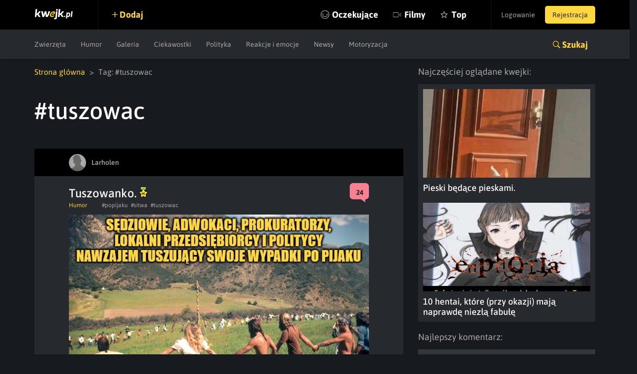

--- FILE ---
content_type: text/html; charset=utf-8
request_url: https://www.google.com/recaptcha/api2/anchor?ar=1&k=6LeiqDAUAAAAAPKE18w_fXUMdgFLqVmCbZqdWyyF&co=aHR0cHM6Ly9rd2Vqay5wbDo0NDM.&hl=en&v=cLm1zuaUXPLFw7nzKiQTH1dX&size=normal&anchor-ms=20000&execute-ms=15000&cb=3rfhe72njzwb
body_size: 45443
content:
<!DOCTYPE HTML><html dir="ltr" lang="en"><head><meta http-equiv="Content-Type" content="text/html; charset=UTF-8">
<meta http-equiv="X-UA-Compatible" content="IE=edge">
<title>reCAPTCHA</title>
<style type="text/css">
/* cyrillic-ext */
@font-face {
  font-family: 'Roboto';
  font-style: normal;
  font-weight: 400;
  src: url(//fonts.gstatic.com/s/roboto/v18/KFOmCnqEu92Fr1Mu72xKKTU1Kvnz.woff2) format('woff2');
  unicode-range: U+0460-052F, U+1C80-1C8A, U+20B4, U+2DE0-2DFF, U+A640-A69F, U+FE2E-FE2F;
}
/* cyrillic */
@font-face {
  font-family: 'Roboto';
  font-style: normal;
  font-weight: 400;
  src: url(//fonts.gstatic.com/s/roboto/v18/KFOmCnqEu92Fr1Mu5mxKKTU1Kvnz.woff2) format('woff2');
  unicode-range: U+0301, U+0400-045F, U+0490-0491, U+04B0-04B1, U+2116;
}
/* greek-ext */
@font-face {
  font-family: 'Roboto';
  font-style: normal;
  font-weight: 400;
  src: url(//fonts.gstatic.com/s/roboto/v18/KFOmCnqEu92Fr1Mu7mxKKTU1Kvnz.woff2) format('woff2');
  unicode-range: U+1F00-1FFF;
}
/* greek */
@font-face {
  font-family: 'Roboto';
  font-style: normal;
  font-weight: 400;
  src: url(//fonts.gstatic.com/s/roboto/v18/KFOmCnqEu92Fr1Mu4WxKKTU1Kvnz.woff2) format('woff2');
  unicode-range: U+0370-0377, U+037A-037F, U+0384-038A, U+038C, U+038E-03A1, U+03A3-03FF;
}
/* vietnamese */
@font-face {
  font-family: 'Roboto';
  font-style: normal;
  font-weight: 400;
  src: url(//fonts.gstatic.com/s/roboto/v18/KFOmCnqEu92Fr1Mu7WxKKTU1Kvnz.woff2) format('woff2');
  unicode-range: U+0102-0103, U+0110-0111, U+0128-0129, U+0168-0169, U+01A0-01A1, U+01AF-01B0, U+0300-0301, U+0303-0304, U+0308-0309, U+0323, U+0329, U+1EA0-1EF9, U+20AB;
}
/* latin-ext */
@font-face {
  font-family: 'Roboto';
  font-style: normal;
  font-weight: 400;
  src: url(//fonts.gstatic.com/s/roboto/v18/KFOmCnqEu92Fr1Mu7GxKKTU1Kvnz.woff2) format('woff2');
  unicode-range: U+0100-02BA, U+02BD-02C5, U+02C7-02CC, U+02CE-02D7, U+02DD-02FF, U+0304, U+0308, U+0329, U+1D00-1DBF, U+1E00-1E9F, U+1EF2-1EFF, U+2020, U+20A0-20AB, U+20AD-20C0, U+2113, U+2C60-2C7F, U+A720-A7FF;
}
/* latin */
@font-face {
  font-family: 'Roboto';
  font-style: normal;
  font-weight: 400;
  src: url(//fonts.gstatic.com/s/roboto/v18/KFOmCnqEu92Fr1Mu4mxKKTU1Kg.woff2) format('woff2');
  unicode-range: U+0000-00FF, U+0131, U+0152-0153, U+02BB-02BC, U+02C6, U+02DA, U+02DC, U+0304, U+0308, U+0329, U+2000-206F, U+20AC, U+2122, U+2191, U+2193, U+2212, U+2215, U+FEFF, U+FFFD;
}
/* cyrillic-ext */
@font-face {
  font-family: 'Roboto';
  font-style: normal;
  font-weight: 500;
  src: url(//fonts.gstatic.com/s/roboto/v18/KFOlCnqEu92Fr1MmEU9fCRc4AMP6lbBP.woff2) format('woff2');
  unicode-range: U+0460-052F, U+1C80-1C8A, U+20B4, U+2DE0-2DFF, U+A640-A69F, U+FE2E-FE2F;
}
/* cyrillic */
@font-face {
  font-family: 'Roboto';
  font-style: normal;
  font-weight: 500;
  src: url(//fonts.gstatic.com/s/roboto/v18/KFOlCnqEu92Fr1MmEU9fABc4AMP6lbBP.woff2) format('woff2');
  unicode-range: U+0301, U+0400-045F, U+0490-0491, U+04B0-04B1, U+2116;
}
/* greek-ext */
@font-face {
  font-family: 'Roboto';
  font-style: normal;
  font-weight: 500;
  src: url(//fonts.gstatic.com/s/roboto/v18/KFOlCnqEu92Fr1MmEU9fCBc4AMP6lbBP.woff2) format('woff2');
  unicode-range: U+1F00-1FFF;
}
/* greek */
@font-face {
  font-family: 'Roboto';
  font-style: normal;
  font-weight: 500;
  src: url(//fonts.gstatic.com/s/roboto/v18/KFOlCnqEu92Fr1MmEU9fBxc4AMP6lbBP.woff2) format('woff2');
  unicode-range: U+0370-0377, U+037A-037F, U+0384-038A, U+038C, U+038E-03A1, U+03A3-03FF;
}
/* vietnamese */
@font-face {
  font-family: 'Roboto';
  font-style: normal;
  font-weight: 500;
  src: url(//fonts.gstatic.com/s/roboto/v18/KFOlCnqEu92Fr1MmEU9fCxc4AMP6lbBP.woff2) format('woff2');
  unicode-range: U+0102-0103, U+0110-0111, U+0128-0129, U+0168-0169, U+01A0-01A1, U+01AF-01B0, U+0300-0301, U+0303-0304, U+0308-0309, U+0323, U+0329, U+1EA0-1EF9, U+20AB;
}
/* latin-ext */
@font-face {
  font-family: 'Roboto';
  font-style: normal;
  font-weight: 500;
  src: url(//fonts.gstatic.com/s/roboto/v18/KFOlCnqEu92Fr1MmEU9fChc4AMP6lbBP.woff2) format('woff2');
  unicode-range: U+0100-02BA, U+02BD-02C5, U+02C7-02CC, U+02CE-02D7, U+02DD-02FF, U+0304, U+0308, U+0329, U+1D00-1DBF, U+1E00-1E9F, U+1EF2-1EFF, U+2020, U+20A0-20AB, U+20AD-20C0, U+2113, U+2C60-2C7F, U+A720-A7FF;
}
/* latin */
@font-face {
  font-family: 'Roboto';
  font-style: normal;
  font-weight: 500;
  src: url(//fonts.gstatic.com/s/roboto/v18/KFOlCnqEu92Fr1MmEU9fBBc4AMP6lQ.woff2) format('woff2');
  unicode-range: U+0000-00FF, U+0131, U+0152-0153, U+02BB-02BC, U+02C6, U+02DA, U+02DC, U+0304, U+0308, U+0329, U+2000-206F, U+20AC, U+2122, U+2191, U+2193, U+2212, U+2215, U+FEFF, U+FFFD;
}
/* cyrillic-ext */
@font-face {
  font-family: 'Roboto';
  font-style: normal;
  font-weight: 900;
  src: url(//fonts.gstatic.com/s/roboto/v18/KFOlCnqEu92Fr1MmYUtfCRc4AMP6lbBP.woff2) format('woff2');
  unicode-range: U+0460-052F, U+1C80-1C8A, U+20B4, U+2DE0-2DFF, U+A640-A69F, U+FE2E-FE2F;
}
/* cyrillic */
@font-face {
  font-family: 'Roboto';
  font-style: normal;
  font-weight: 900;
  src: url(//fonts.gstatic.com/s/roboto/v18/KFOlCnqEu92Fr1MmYUtfABc4AMP6lbBP.woff2) format('woff2');
  unicode-range: U+0301, U+0400-045F, U+0490-0491, U+04B0-04B1, U+2116;
}
/* greek-ext */
@font-face {
  font-family: 'Roboto';
  font-style: normal;
  font-weight: 900;
  src: url(//fonts.gstatic.com/s/roboto/v18/KFOlCnqEu92Fr1MmYUtfCBc4AMP6lbBP.woff2) format('woff2');
  unicode-range: U+1F00-1FFF;
}
/* greek */
@font-face {
  font-family: 'Roboto';
  font-style: normal;
  font-weight: 900;
  src: url(//fonts.gstatic.com/s/roboto/v18/KFOlCnqEu92Fr1MmYUtfBxc4AMP6lbBP.woff2) format('woff2');
  unicode-range: U+0370-0377, U+037A-037F, U+0384-038A, U+038C, U+038E-03A1, U+03A3-03FF;
}
/* vietnamese */
@font-face {
  font-family: 'Roboto';
  font-style: normal;
  font-weight: 900;
  src: url(//fonts.gstatic.com/s/roboto/v18/KFOlCnqEu92Fr1MmYUtfCxc4AMP6lbBP.woff2) format('woff2');
  unicode-range: U+0102-0103, U+0110-0111, U+0128-0129, U+0168-0169, U+01A0-01A1, U+01AF-01B0, U+0300-0301, U+0303-0304, U+0308-0309, U+0323, U+0329, U+1EA0-1EF9, U+20AB;
}
/* latin-ext */
@font-face {
  font-family: 'Roboto';
  font-style: normal;
  font-weight: 900;
  src: url(//fonts.gstatic.com/s/roboto/v18/KFOlCnqEu92Fr1MmYUtfChc4AMP6lbBP.woff2) format('woff2');
  unicode-range: U+0100-02BA, U+02BD-02C5, U+02C7-02CC, U+02CE-02D7, U+02DD-02FF, U+0304, U+0308, U+0329, U+1D00-1DBF, U+1E00-1E9F, U+1EF2-1EFF, U+2020, U+20A0-20AB, U+20AD-20C0, U+2113, U+2C60-2C7F, U+A720-A7FF;
}
/* latin */
@font-face {
  font-family: 'Roboto';
  font-style: normal;
  font-weight: 900;
  src: url(//fonts.gstatic.com/s/roboto/v18/KFOlCnqEu92Fr1MmYUtfBBc4AMP6lQ.woff2) format('woff2');
  unicode-range: U+0000-00FF, U+0131, U+0152-0153, U+02BB-02BC, U+02C6, U+02DA, U+02DC, U+0304, U+0308, U+0329, U+2000-206F, U+20AC, U+2122, U+2191, U+2193, U+2212, U+2215, U+FEFF, U+FFFD;
}

</style>
<link rel="stylesheet" type="text/css" href="https://www.gstatic.com/recaptcha/releases/cLm1zuaUXPLFw7nzKiQTH1dX/styles__ltr.css">
<script nonce="GnobmGwTk8b51IsZYsKLRQ" type="text/javascript">window['__recaptcha_api'] = 'https://www.google.com/recaptcha/api2/';</script>
<script type="text/javascript" src="https://www.gstatic.com/recaptcha/releases/cLm1zuaUXPLFw7nzKiQTH1dX/recaptcha__en.js" nonce="GnobmGwTk8b51IsZYsKLRQ">
      
    </script></head>
<body><div id="rc-anchor-alert" class="rc-anchor-alert"></div>
<input type="hidden" id="recaptcha-token" value="[base64]">
<script type="text/javascript" nonce="GnobmGwTk8b51IsZYsKLRQ">
      recaptcha.anchor.Main.init("[\x22ainput\x22,[\x22bgdata\x22,\x22\x22,\[base64]/[base64]/[base64]/[base64]/[base64]/[base64]/[base64]\\u003d\\u003d\x22,\[base64]\x22,\x22wq8iWcKIP3oJw4nDk0/[base64]/Y8K9GcOBwo3DjWXCtjDClMObfsO1QDjCk8Kqwr3Cn0kSwoJqw6sBJsKOwqEgWjPCk1YsXxdSQMKhwrvCtSlTQkQfwpvCgcKQXcOrwoDDvXHDsVbCtMOEwoM6WTthw5c4GsKHMcOCw57DjkgqccKWwo1XYcODwr/Dvh/DpFnCm1Q3WcOuw4M+woNHwrJYcEfCusOQVmchJMKlTG4nwqATGnjCtcKywr8kecOTwpAywoXDmcK4w40Nw6PCpwHCscOrwrMcw4zDisKcwqNCwqEvZsKqIcKXGwRLwrPDmMOzw6TDo2zDjAAhwq3Dlnk0DcOgHk4/w7sfwpFbKQzDqktaw7JSwrDCmsKNwpbCvk12M8KQw6HCvMKMM8OwLcO5w6IswqbCrMOpd8OVbcOIesKGfgfCnwlEw4LDrMKyw7bDuQDCncOww5p/EnzDl2Nvw69DdkfCiQbDjcOmVG1yS8KHE8KEwo/DqmV/w6zCkgXDvBzDiMO8wpMyf2bCpcKqYh1jwrQ3wpEgw63ClcK7bhpuwpvCsMKsw747ZWLDksOQw6rChUhnw6HDkcK+AgpxdcOtPMOxw4nDoyPDlsOcwr/[base64]/Cp23Cl1XDnMOUJsKBw7LDoA/[base64]/LgXDnzdpw6IqwrbDp8O6M8O0RcOodSdcaR7Clg4gwoDCi0HDjwt7Q00Nw5hRScK9w7JGVQnCmsKaasKIe8O1BMOcb1F+TjvDoETDvcOOVcKffsKww7jCpTjCjsKheAYuE0bDnMKrVjMMBXQFI8K8w6/[base64]/[base64]/VF1TIsKbFSdmw4JEM8O1Uxp4c8KDwoRbNMKuRhPCsSg/w6Jgwq/DjMO/w43Ch37CvcKTYsKawrzCiMKEfyXDq8Kcw5zClhvCg1Yew5HCljwAw5kXXDHCjsOHwojDgkzClGDCncKTwrBgw6EOwrQswqcYw4LDrzIsUcO9YsO3w7nCryttw79gwpAlc8OWwrTCjW7CqMKdHMO1J8KMwp/CjG7DrwlKwqTCmsOLw5Fbwqlxw5LDtsOddBvDp0pQP1XCtS7CiD/CtDAVIxzCrMKucBNlwqrCsWPDvcOdJ8KwCWVbI8OHWcK+w5bCsDXCrcK8DcK1w5/Dv8KIw59oFUTDvsOtw7wMw4zDg8KETMKnVcKuw47DnsO6w41rV8OuYcOGSMOiwr9Bw4dCFB0nSBTCiMK4NWrDiMOJw79tw4fDhcO0ZELDqHtiwpHCkCwENHYlJMKNasK7aEl6w4/Dg1Zvw5jCrABWAsKTRTbDosOPwqAdwqp5wr0Aw6vCtcKnwq3DiV/CtnZPw4lvdMO9RULDrcODGsOINSTDqSs2w7HCmUrCl8Odw4/ChGVtMyTCn8Kww65DfMKtwolpwrrDnhfDtC8lw581w7UGwq7DihVQw4MmDsKkWytVUgjDusOrSBLCjMOHwpJVwoltw4/Co8OWw6gVWMOxw5kuUhvDuMK4w4cdwo0HccOmwqxzBsKJwqTCrz3Dp33CrcOswq1QVWYCw55UZ8Kld3ULwrcAMMKGwqzCmk5OH8K5FMKaVsKrMMO0GBPDvHHDo8KWUMKIJ2puw5RdITjDosK3w6wGU8KBOcKYw5PDpQvCnDDDrhhgOMKUNsKswr/DtFjCtzRuUwjDtxs3w499w65Jw4TChULDusO/AxDDlsOpwq9mAsKXwoXDuHTCisOUwqRaw5pRBMKQO8OeYsK7X8KUQ8O3aErDqRXCi8OowrzDvjjCqyokw7sHKn/DkMKuw7DDtMOIbFHDi0LDqcKAw53DqVZCcMK0wrx3w5DDpizDssOWwq0/wpkKX0HDjjgkXx3DhcKhR8OjOsKHwrPDtCkNRsOxwqF2w4LDoHYlUMKmwoAkwonCgMKkwrFfw5o9ZggSw7cEMh/CgcKcwo0Uw7DCuTUOwo83cQ9hWG3CgE5VwrvDocKwMsKIIMOgDArCv8Kiw67DrsK9wqpJwoVEJAbCkRLDtjlDwqbDvmN7CWnDuFN+Dg4ww4rDiMKRw7wqw5vCh8K3UsOVNcK+P8KAHk9Ywp/DpjrChhfDhwTCth/CmsK9OsOUanAiXxFPOMOBw7tBw5dsQsKmwq/[base64]/Y1Efw6jCngDCgBrDk8Kdw5LDpQtKw5xOw7gwB8OWw6DDkFdMwqYLJmVrw5wvJMO2Jx/[base64]/Djh5NK0JHbH5gwrx/HxUOBGXCm8O/[base64]/CkivDmzMUw4oxJMKbw6QvwokYKW7CnsOxw44qwrjDqyzConA2MkHDscO4BS8AwqU+woNaawbDgCPCoMK5w64nw5HDr3g/[base64]/[base64]/cGthwrXCqcKkFsKwTMOCRiLDpSjCvsO+wrTDqsOtOQluw6DDrMOTwoknw43CocOGwqrDiMK/AEvDl1fCiG/DpHTCgcKHH0vDmFkrX8O+w4Q7P8OlesOnwpE6w6vDinvDujsjw6nCuMOkw40TSMOqZGkWfsOkIHDChhrDu8OaVwEBR8KCSCILwqNLZHzDmVMLDXDCpMKTwpUFVHvCmw/DmnzCvwURw5F5w6HDo8KTwoHCusKPw7zCoW3ChsOxR2/DusO2BcKDw5QjL8KZecOCw4wGw60DCTrDiRbDqHIlYcKvPnrCojDDiy0ffgtxwr07w6NiwqY8w5fDiUDDkMK3w4QDZ8KDOR7CuQwHwoLDs8OaQm0IdMOUIcOqen/DqsKzHgZ/w7cZZcKZZ8KzZ01HKMK6w4DDiEhZwo0LwpzCtkLCuRDCqz4xQH7DocOiwrzCrMKJSn7Cg8ORYTA3EVY1w4nCrcKCfsKrcRjDrsOrBysDXiglw74WV8KkwpnCgMOBwqc+WsOYHEIMwonCrQ51WMKzwqTCrG0Gdm1Sw4/[base64]/Cjk8sHsKjwoMbw5ZOJMKDwq3CncKPPQLDgMOIdA3CqsKrUizCusOlw7XDtnfDoj7CrcOJwoB3w7rCncO6GmTDkCnDrUrDr8Oswq/DuRfDtUkEwr1nJMOiUsKhw7/[base64]/[base64]/DicK1W8Okb8Kmw5fDjsKTfE5GwpzDpMK/[base64]/[base64]/[base64]/DvcKaSsKOwrk3XcKDH1vDs0vCt8Kaw5PCgsKiwptbI8KKf8O4wo7DjMKww5hMw7vDnjbChcKjw7gsYmFvGw1NwqPDt8KBd8OiAMKtfxzCiSTDrMKmw60KwrMkKsOxDThgw73CqMKdTnRYWS3CjsK9OlLDtWh3R8OQHcKdfys/wqbDvsOAwpHDimcMHsOQwpfCgsOCwqU1wo9Iw59Jw6LDlMO0W8K/McOvw7BLwpk2HcOsL2QIw77CjREmwqLCkwoVwp3DoHDCuEcww4nCoMOgwoVyNzXDssOXwqEFLsOKW8K9wpIVEMOsCWMkWH3Dm8KTdcKaEMOwNRN1esONFsKQZmRnHi3Dh8Kuw7hTWcOhbkgJDkJJw6LCocOPfnnCmQ/DmjPDpwnCl8KDwqc2JcO9wp/CtRTDgMO3ZznCoGECVlYQSsKPQsKHdyPDjgJew6kiCznDq8Ktw5/CqMOjPDEbw5HDqFFuXSrCqsKQwrHCrsOpw4vDhcKLw4/CgcO7wplLUG7CqsKfNngsKMOfw40Ow6vDoMOUw73Drk/DisKnwpHCtsKBwpEYd8KCKy3DrMKZdsKyb8Ozw57DmQ5rwqFaw4Aqe8K8IxfDgcKzw4TCkGDDucO9wp/[base64]/wr7ClsKxWMOkZsO5w6NiL0PCvh3DuTNMfgpwbgZFPkQAwosyw5UxwozCvMKSBMKGw5vDn1tzHWkHTsKWfSrDrMKjw7XDmcKFdnjDlsOtIGPDk8KBAWvDnz9kwp/Co0U+wrHCqjNPOB/DuMO0dmwEaDVPwqzDqkYTPCwlwpkRN8OFwokMVMKjwp4lw4IoWMOgwo/[base64]/DlMOBwqzCi2HDqcO6w6HCrsKaw7NEOBPDm8KSw5HDpsOaBD9jBUPDoMODw40RfsOXfcOYw5R3fMKvw7NUwp7DocOXw6/[base64]/DvcODWlzDpMOnV2bDrMO1w6HCkMK4wqPCqsKhQsKXM2fCiMKeJ8KRwqUUZUbDvMOAwpsueMKcwpvDtQYKWMOOUMKiwofCgMK+PQPCkcKTMsKlw5/DkCXCuDvDj8OKVy4JwqLCssO/[base64]/DuMKmSTHCu8KqVsO9wpEAVE4pHMKMw4k8I8Ktw5DCvRPCkMKjeQrDl0LDjcKcFcOgw7PDo8Kqw4Aow4UYw6stw5ISw4fDqHZXwrXDpsOfbHl/[base64]/DtsKIwp7DjWzClwImMsOxa0bDucK4wrY3wo/CsMKtwoLCtAsnw6gzwqbCjmbDoTxJNy9EC8Oyw7vDk8OxKcOXYcOqZMOdaC50QwMtI8K/[base64]/[base64]/DsmUmasOFw5dPw4bDsMOxb8KdwpbDojxtdEjDp8K/w5PCmTPChsO/SMOgC8KDRjvDhsOpwprDjcOkwpnDtsOjDAfDsj9KwrMGT8K1H8OKSw/CgAUqVQYLwq7CvUwBczx9cMOqJcKvwqMlwrZiYsKKHGPDl1jDiMKjSWXDsDtLPMKLwrfCg3bDg8Khw4R/dEHCi8KowqrCqEQPw7jDmgPDhcK9w5LDqz/DoGnCgcK3w4lRXMOVGsK1w7M9TFDCgBQjZMOvwq0bwqbDkSTDikLDo8O0wqXDvmLCksKPwp7DgsK0S0VtCsKiwqrCs8O2bE7DmHvCl8KRWFzCl8KmVMOCwpfDq2DDj8Oewr/[base64]/DnXRQwrrCh8K6eDzCoSs0L8KpwoXDumDCgMKBwrdPw7ldFXcvAlRtw4XCh8KawrJFBkfDqhvDqMOCw4fDvQrDsMOdDS7CksK3FsKlZcK5wqHCgSTCj8KRw53CkwLDhcKVw63DpcOcw7phw54FQ8KuYQXCgcOCwp7CrSbCnMO/w77DoAklI8OHw5DDsgvDrVzCpMKzIHjDqQPCoMOqTmnDhncxQsKAwrfDtAo9XFDCsMKWw5BMUnMUwrnCiCnDiG4rFX5pw4vCizo8TntzGiLChnNSw6rDmVTCpBLDk8KIwofDhSsRwq1MdcO6w4/DpsK+wrzDmUtUw5Zfw5XDnMK0NEY+wqfDsMOfwrjCnz3CrMOaGBV/wqlATgsTw77DgwoUw5lYw5Bbf8KUdn0HwokJIMO4w7MhFMKGwqbCpcOEwqYcw7LCpcOpYsOHw5zCv8KSYMOEZsKqw4lKwp7DiSQXI1TClRkHMDLDr8KywozDssOowoDCrsOjwoXCql98w4rDvMKIw6PDkBpNK8ODfwoLGRHCnS/CkGXCoMOuUMK/OUY1LMOYw69pe8K0fcOlwpwYOMK/[base64]/[base64]/SMO0wrlGXRRgMsOdaMKqw7fDh2NieivDvsOpA0dmZ8K8V8OjIjFhNsK4wqx/w7loIxTCk2sVwqrCpw1QYWxcw6jDlsK8wqoKCEnDu8O6wqwkaTVOw4MmwpRwA8KzVzHCkcO7wq7CuT58L8OiwqwCwo4xdsK3AMOSwqhAMGE/[base64]/Dv8KqPHRNwo3CqsOzCF/[base64]/DqMK9wrTDjMKlwo4KBDvDhRfCmUwmInBHw5hVXMOZw7DDqMKlwqzCucOIw4fCmsKRKMKMw44qNMOnDCQaVWnCqcOFwosYwrguwpcDWcOtwqTDsQdnwrAEaChkwqZjw6RWBMKrM8OIw5/DmsKewq5twobDncOrwqzDscKEbhXDvl7DoSoALTBGFxrCs8OLVMKOZcKCJ8OKCsOFXsOaKsO1w6/DvAAWRsKEdGAIw6TCuSTCjMOxwpTDpgfDvzIjw65iwoTCvlhZw4PChMKFwp/DlU3Dp3HDqWHCkEgiw5XCnE4fDMKsXW3Dr8OqDMOYw5TCijQ0RMKuJEzCj3jCuw0ew6duw77CjQvDmXbDnwzCmmpZYsOqJMKrD8O+R1bDnsO5wqthw4PDicO5wrPChMO9wrPCrMOJwq/DssOfwpYPY35MVVXCisKBCUNYw588w4dzwqfDghnCusO4f03CqxXDnmPClFg8Sw7DlQxxSzAHwrkiw7oncCrDocOpwqrDlcOpE09Pw4BHMcOww5oPw4ZVUsKmwobCmxE5w7Nwwo3DpSJtw5ssw67DkQrCjF3CqMO/wrvChcKrJ8KqwqLDl0p5woc2wpw6wptjTcKGw5wRVRN0CRnCkm/[base64]/DvWRPHsOMwphIw6bDlwHCmMKWwqTDpcKZbFDCqcKmwr0gwqzCnMKjwqxXfsKxWMORw7/[base64]/DisOAw78VFsKLwpl3HcKsw7lGWsOTDMOBLMOHIsOkw7nDsSjDmsOLeUp+Z8OGw518wqDDrXd0XMKowocVOQXCuCo+NgkrQTzDtcOkw7/CrlPCm8Kdwocxw5YGw6QKKsOMwq0Iw5kDw6vDtlFHDcKHw442w7QgwpjCgk4ON1TDpcOyC3Aww7jCksKLw5jCtnXCtsKYJGteJmsGwrg7wrHDpB/DjG9JwppXfXjCrcKTb8OMXcKqwqXDjsKQwozCvi/DgCQ5w7/Dm8OHw7oCT8KNGnDCrsOQcVbDlAtww4kJw6E4I1DCs3tQw7rDrMKNwoYow5kOwqbCsklBX8KawrgMwo1fwqQSXQDCqR/[base64]/DgsKVw5zCikHCnlnChRLDhQDDtcOdw5RpUMOObcKuIMKDw6RCw417woIiw4Bhw7g6wqQ7W01aDMOHwpANw7LDsAkWR3Maw4nCph8Qw6M3woEwwrDCm8OVw6/[base64]/CpsOCc8Kew6zCqMKJFcKAw6NpwrAeKsK7DsOSQsOMw4N3Ql3ChcKqw6/[base64]/CtQNkwr9cw57DpGUmMBN5csOHWgA8w6LCjELDr8Kqw6ZNwpjCtMKYw4vCvsK3w7Q/wqLCpVNSw57ChcKPw4bChcOewr3DnzkPwqdQw4TDlcOqwonDm2PCkcOHw6lmMiYRNlDDqX9hVz/[base64]/DHQaccKCw6xEHRMiXMO5XsO9M8O7w7gXdU88awlrwp7CgcOFBX45A2zDh8K+w6IlwqrDlSJXw4gRcxI/YsKCwqEFNcKICVpEwqPDnsOCw7cAwqIMw4woXsO/[base64]/Cl8KZwoRHw4VSw6sABmc5CGIAKAvCicK2c8KJfS05PMOSwogXesOewqdKaMKIJwJGwphGFsKawr/CpcOtYSd6wpRWw6bCghXDtsKWw6lIBBPCncKVw63CrR1KJMKYwqDDj1bDvcK7w4o4w6B/O3DChMKxw5TDiVTDh8KDEcOxCQ8xwobCsiY7eig2wrV2w6jCmsO8wqfDq8K5wq3DgmrDhsKDw5kbw5stw4ptGMKIw5LColrCmzLCngdhDMKzKMKiHXc/w7EId8OGwqkMwpdGbcK1w64Ew4FyBcOuw4RZX8OvHcOawrMWwpQYKsOcwpROPBZWWW9ew64VJxLDgnwLwrzDvG/DkMKccjnDqMKNw57CmsOTw4cewoRveQ8eCnYqLcK/wrwiAX4fwohbW8KtwovDisOpdjDDhMKWw7djMADCvAU8wpN/wp15M8KGw4fCqxcTA8Opw6IxwqLDsQXCjMOGNcKwHcOaKRXDoFnCgMKEw6/[base64]/[base64]/CiU/CjMOewq7CisKiwqzDn2tOw4rDk0tqw7odYXpQQsKCWcKtCsODwqvCpMKTwr/Cr8KXI2wqwqJDC8KywrDDplNkbsOPd8KgRMO4wq3DlcOxw6PDnD4vZ8OsbMKuQl1Rw7rCn8OUdsKWXMKdcjU5w6/CrnE3DSAKwpvCqDnDp8Kow4bDu3HCu8ONPQvCj8O7T8KOwrfCmQ94SsKjMMKDQcK8FMOFw4XCn1DCo8OQfGBRwrFjGcKTMVg1P8KeHsOTw6vDocKhw6/CnsOtCcKGRRlRw7/CisKsw5Z5wrzDnzbCiMO/w5/CtkTCjgvDqlR0w4nCskp8w5bCrhHDg3dlwrHDoV/DgsOMcGLCg8O3w7RgdsK2MWc7GsKHw4pIw7vDvMKew47CpxAHVMOaw5jDgsKXwqJ9wossW8KGVkrDu3TDmMKiwrnCv8KXwoJxwrvDplXCninCk8Kgw4I4cm9AbHjCsC3CgD3Cl8KPwrrDv8O3WsOuTsOlwrgzIcKow5NDw5drw4NiwpZFeMOfwp/Cv2LCv8KXU3hHE8Klwo/DnAdTwp9wZ8KmMMOOLhzCsXtSLmPCqB49w4peVcKbD8KRw4TDm2rDnxbDp8K5UcObw7bCvn3Cin/CrWnCt2gZPMKEwrjDnzIdw6Vpw5rCq2EEHVY8OSkhwoLCoCDDlcOcDxbCmMODRSlZwrwhwo9dwoB/wrXDs1wIw4zDsh/CgcOECUvCsysUwr3CjRADN1TChBkCYMKOSkPCmnEHw7/DmMKNw4k7RVbCj10/PsKZFcOrwpLDrgvCpgPDuMOnQ8KZw77CsMONw4BSGSnDt8Kie8Kfw6tmK8OFw54KwrXCg8KjB8KRw5wpw4gGecOUVkbCqMO8wq0Uw5fCg8KWw7nDscONPzPCnMKXDx3ClFDCiXTDl8KTw7EGOcOKDWocMwV9ZFc/[base64]/[base64]/DlGzCvcO/c8O4flrDo27CjnXCrC7CrcOHBSdpw7J5w47DpMOjw4TCu23Do8Odw4TCkcOGVQLClwrDv8ODDsK6TcOMeMOsXMKJw6rDu8O9w5RGWBjCoHjCusOHHcORwr3CgMODRn8rY8K/w5V4Y140wqBfWSPCuMO1YsKJw4M+KMKDw4R3worDt8Kuwr/DocOrwpLCjcObRB/[base64]/LzJfwo8Jw4/CtcObwprDlMONV2PDuHfCvMOXw60Xw4x3w5tNwp0pwqAgw6jDgMKiXcKkVcOGSDAPwrzDisKzw7jChMOVw6MhwpjCscKkEGAeacKDDcOfQHkHwpXChcOxEMO6JTkew6nDuGfCm0wBIcKqdh91wrLCu8OVw67Dh0xWwqUnwqXCr0rChxvDssOHw5vCqRIcesK/wqLCtTjCnQEGw757wqTDscObAT9rw58GwrfDl8OBw55IBEvDjMONGcOWK8KUPVkaSgA4M8Opw480VyfCisKoRMKlZsKHwrjChcOywpNTKMKIF8OGYHQXdcO6RMKCAcO/w5gPFcKmwrPCoMKlI2zDsVfCscKHMsKLw5E5w47Dq8Khw6/[base64]/wq0ywrHCn1taJcKjw5xWYcKcw5TDlcKowrLDrlttwpckw7Usw7JsTwnDpCgeOsKawpHDhT3DozBLNWPCiMOUBcOGw7TDo3fCn3ZJw4QlwqHClGvDuQ3Ch8KEG8O/wo4AFkTCkMOfEMKGbsOUYsOSTcO8IcKWw4vCkHNbw6VCeG0FwoBCwpwaam0kBMOTCMOpw4vDnMK5LU3DrTBiVgXDojfCmEXCpsK1QsKWZkbDmyN+bsKdwqfDosKRw6YuZVp4wo4hdzjDmntqwpBCw7h9wqbCgUvDrcO5wrjDv3vDiWRCwrDDqMK0JcOvCkbDsMK8w71/wp3CtmpLdcKlGcO3wrMbw60owpUaLcKdGxQ/wqDDg8K6w47CtmHCrsKgwrQKw549b01ZwqAZAGxdWMK9wofDgDbClMKoAMKzwqAgwrPCmzpowqnCjMKsw4xfD8O0Z8K0wqBDwp/Dk8OoKcKtMRQuwpAwwrPCs8OsO8OGwrPCgcKuwq3Cp1EDEMK0w60wTBxQwo/[base64]/[base64]/DqzrCmgJYTxldwph/a8KAw6PCocKgwr7CvcKhw6cEw59kw4hywpI/[base64]/Cug9lw5whwojCiUrCoiHDikHDt8KDCcO9wpJuVcO/[base64]/w74kZ2DDkEwJw7RIb8OnwrLCi2kbw4VwYsOPwpJZwrsrSyVywokdJh4AAzvDkMOqw5wxw5rCsUJoLMO5ZsK8wpdYGzjCqWAYwr4BQsOwwpZ1RUbCjMO1wo47ZVwewpnCvlQSJ3wJwr5HTMKBf8ONcFYFSMKkDXzDg2/Ci2UsACwDSMOqw57Cj1B0w4w6B0UEwqt/RGPDuA7ChcOgVkcKRsOyXsOJw4d4w7XCv8KIJkZfw67CukpuwokLLsOhVRVjSgAOAsKlw4nCgMKgwp/Cn8Olw4tCwqNcVjvDl8KccBbCnj5Zwp87c8KNw6vCqMK7w5rDksOQwpYxwrI7w47Cm8K+LcO4wojCqGNlU03CucOBw4RBw7I5wpc7wq7CtzEJSxtHCBxMW8KjPsOIU8KCwqDCscKNNMOXw7dMwpdXw5AuOi/DrhFadynCiw7CncKvw7jCvl1uUsK9w4XDjcKIWMK2wrDDuUk9w7zClE5Zw4N6OcKKClnCtnRJQMOdBcK6AcKsw51rwpgXUsOew6PCrMO8Y3TDpMKNw7XCtsK2w79ZwocBdWsSw6HDiGUbZ8K3d8K5ZMOfw58SdSLCn2ZAP1YAwq3CpcK/[base64]/DmcK5Kms9NMODIsK5QMOewpNbw74uLBTDs3QhS8KawoEywofDrirCpS/DqBnCvcOOwrDCkcO/fyc2f8Ouw6XDr8Orw7TCgMOpIGrCqVfDmsOCRcKDw5giwpLCnMOcwrNvw69dYDAkw63CtMOyO8OJw49kwqzDjD3CownCvsO6w4XDusOBXcK+wroowqrCm8OHwpNIwrHCtibCpjjDg2xSwoDCgHDClBIyV8KhasO7w5tfw73CicOgaMKaJkJ/WsOdw77CssODw43Dr8Obw77Cp8O1N8KkGz3DimDCkMOqwpbDvcOIwonCqMKrE8Kjw5glbzp3FQTDuMKmGsOAwrQsw4kEw73Dh8K1w6kNw7rDvsKaT8Onw5Vhw6xjHsOGUVrCh1DCgVlnw6/[base64]/CshAlZcOjwr9jJcK4eD4Qw4wgd8KTw6tYw64IMH5wacOywrtZaXnDr8O4IMOPw6cvL8OlwoMTNHrCkEXCiQDCqRLDsGpOw4koQMOVwoAxw4MwW2TCkcOWK8Kjw6DDknvDjQVmw6jDrW7DsAzCmcO1w7XCtgIQeGvCqcOOwr1Nwo59DsKXb0rCpcKLwo/Drh4XXnjDlcO8wq8qSWzCisOkwr0Bw5PDlcOQcmJDGMOgw49fw6/DhcKhIsOXw6DDo8KWwpNjA0k1wpTCkRnDmcKTwo7CncO4E8KPwp3DrRRowoLDsGBawpzDjnwBwpZewpjDlHVrwoIfw5vCn8OjJT/DsnPCpgHCtyU8w5vDixnDqBjCsnTCnMKzw5PDvH0Ud8OmwqzDhRVtwqPDhgHClyTDtcKxRMKOYHHCisOsw5DDs3zDlwMwwrhlwrzDqMKpKsKeWMKTV8OLwrdDw6lnw5oiwrMxw5/DmE/DvMKPwpHDgsO7w7fDjsO2w5BsJArDp3tUw40OKMOewpdtTcKkYT5Ywr8wwpx6wq/DvnvDhyjDj17DpzcjXQYtCMK1Z07CuMOlwqNkF8OVHcOsw6LCuUzCoMOyC8OZw4wVwpIcHBIAw5RDwrQwMcO/XcOmTmhYwo7DpMKJwrfCmsOUPMOAw7XDicOEQcK3HxHDtSnDvwzDvVTDqcOLworDo8O5w6zCjRtuPH8rX8Kww4bDsBFYwqVrfC/DlD3DuMOawo/CgB3CkXjDp8KOw6PDssKPw5TDrQsiScOqasKsBBDDuC/DuDLDqsOkbgzCnzlWwqx3w5bCj8KxKncDwrwcwrfDhWbDlFHCpxvDmMOEAAjCrUMYAmkRw7tMw7jCi8OHVDBmwp0+U018OGUfBmTDlsKqwqvDhE/Dj00OHRlGwrfDi0jDsh7CoMKhH2HDnsKCTz/[base64]/CjcOMw4DCnHDDlMKDwoFNw5jDqT5Xw6h+K3bDl8OEwqXCu2khU8OcbMKRdSBgKW7Dj8K7w5rCkMKrwpdVwpPChMOHTjYWwpTCuXnDnsOewocnN8KKwpLDtsKbBy/DhcKjc0vCrzoXwqfDiQQuw4ETwp8Gw5J/w6jDjcOURMKow5dZMwk0TcKtw7FAwo1NWT8SNjTDoGrDsGElw4vDrixJKm40w69Aw4vCrMK6DcKNw7XCncKbGMOnFcOjwotGw5LCkVZAwox1w6liKsOSw6bCpsOJWwDCi8Oqwo9aFMOVwrjCisKnKMOewqRtUjPDi2Itw5bCkGXDrMO9IcO3MB94wrzCjyI/wp1uScK0EmjDi8K4w6ENwojCsMKGdsOgw6heFsKCPcK1w5MNw4ZAw43CtMO4wqsLwrvCrMKhwoHDqcKAF8OFw7kIU3tMTcKrZinCoX7Clx3DisKiUUEywoNTw5AUw5XCoTlDwq/CmMKGwrM/[base64]/DkRsOEsKPSMOCwrHDpGgsb8OzwrpxRV/CgcOcwqDDpcOcLhNFw5XConHDgj0ywpV3w4kYw6rClB8YwpsgwpVMw73CosKzwpFZDAt6Iy8BBH3DpVvCnsOFwohDw79KF8OswoZlAhh/w54sw77DtMKEwrxUJ1LDoMKcD8OoKcKAw4DCncKzNUvDqTl0IMOBQMKZwozCpCQLCSg6McOudcKFD8KnwqtzwoHCu8KvN3/CtcOUwoNLwo9Iw4TCiltMw7MMZB06w6rCvUIPD2gAw5nDtxIZeWfDhcOjbzLDnMOywqg0w6xFOsOZdicDQsKZE0Vfw6l4wrYCw5rDjsOwwpABaj0HwqEjM8OEwqLDgXhaeUdVw7IJVHzCnMKPw5hcwronw5LDu8Orw7xswoxhwqDCtcKZw7/CjFjCo8K6dSFgPVNww5VzwrpmRsOgw6TDiAUZOQ3Dk8KywrlZwpdwZ8K8w4ozfXXDgS5uwpwxwrLCkyHDvgc7w4XCpVnChT3DtsOCw6QROylTw71FGcK6ccODw4/[base64]/DgEHCtMKLw50YwpzDu3fDl3JeQcK1w71Ewp/[base64]/w5DDnzl+w4bDkyIqU0UwDXLCisKYJzlMXcKQVhsZwrV2KhEkSGNaH2Qjw4zDm8Kpwo/DlnLDuydAwrk/w4/Ck17Cu8ONw6s+GCgRJsOHwpvDo1RzwoDCmMKnT03DpsOkGMOMwocIwpDDhE4BTjkODVrDk2xfCsOPwq99w7Qywqg5wqTDtsOvwpdtS1MJQsK5w4BEYsKdcMOBDgHDnUQFw6DCmFnDmMKXYm/DpsK6wovCq1o0wpvCicKGWsOzwqLDvmsVKg/Do8KNw4/[base64]/[base64]/E8OWN21oR8KFHBrDiwVyTkoswo3DgsOzw73CvsKtUcOoZMKbdH9FwpdFwo/ChF4WcMKZe3PDrVjCu8KUHEDCuMKiAcOxZlhob8OKJ8OKZVrDmC0+wpE7woh+TcOiw6PDgsKtw4bDvsKSw7clwqw5w7vCvV3DjsONwr7DkkDCm8K3wpRVc8OwE2zCv8OJDcOsMMKkwqbDoDvCjMKsecOIDkUqwrDDisKZw5QsNsKRw5/CsCbDlcKLH8KYw5prwq3Ck8OdwqbCnRYdw5UWw53DusOnH8K7w7zCr8O+ScOzLCpVwrtCw5Zzwq7DjCfCt8O/[base64]/DuxvDqsO8dxTCujzDocK1BMK1MxEcPVASIirClcKBw4tzwqA4IVJ9w7nCr8OJw47Dh8KawoDCh2sgesOXHTvCgwBHw6vCtcONbsKdwrvDgx7DgMOSwrNeAMOmwpnDkcOZdwQZasKJwr7CgV8cfmhPwo/DhMKAw6NLTBHCjMOswrrDqsOvw7bCtGorwqhuw6DDsE/[base64]/Cs8Olw7XDt8KnIl9cwrBUw7wbdcKaEcOSwo7CuiFlw5bDsC1tw7bDnGLChAk6wrYpPsOIbcKSwrokMjnDhSs/AMKdDXbCrMKew4hPwrJyw7AGwqbDhMKQw6nDgEvCgyxKA8OEVUVNa3/[base64]/DqgfDniXCuMKiZFxWWH/DhcOawpvCiRPDuy1MJw3Ds8OsGsOXw7xeUcKbw6bDrsKlDsKIfsOEwqgzw4JfwqZdwqzCpXjCvloPVsK5w514w6oIJFJDw5whwqjDqsKiw77DjmFvYsKMwprClkNWw5DDl8OoUsKVZmTCoQvDtAPDtcKSSEHCo8OqacOew511WAwybAzDr8OeGAbDlF1nFDVcB3/Cr3DDjsK8EsOhFsKSVWDDuinCgCXCsWRPwr4PesOIQ8O2wovCkEpLTnjCvsK1ACpYw7FGwqo/wqsTTjZywrkpKQrCryjCt1tawqvCusKTwr5Uw7jCvcOqaywXfMKedMOnwqptTMOkw4lWEV01w63CgioXd8OZR8KbEMOKw4UiUsKtw4zCiQ4QFhkKBcO9GsKawqIVL3DCq1kOJsK+wp/[base64]/Cp8KYPcODdloTWMKKSsKMagY\\u003d\x22],null,[\x22conf\x22,null,\x226LeiqDAUAAAAAPKE18w_fXUMdgFLqVmCbZqdWyyF\x22,0,null,null,null,0,[21,125,63,73,95,87,41,43,42,83,102,105,109,121],[5339200,943],0,null,null,null,null,0,null,0,1,700,1,null,0,\x22CvwBEg8I8ajhFRgAOgZUOU5CNWISDwjmjuIVGAA6BlFCb29IYxIPCJrO4xUYAToGcWNKRTNkEg8I8M3jFRgBOgZmSVZJaGISDwjiyqA3GAE6BmdMTkNIYxIPCN6/tzcYADoGZWF6dTZkEg8I2NKBMhgAOgZBcTc3dmYSDgi45ZQyGAE6BVFCT0QwEg8I0tuVNxgAOgZmZmFXQWUSDwiV2JQyGAA6BlBxNjBuZBIPCMXziDcYADoGYVhvaWFjEg8IjcqGMhgBOgZPd040dGYSDgiK/Yg3GAA6BU1mSUk0Gh8IAxIbHR678OQ3DrceDv++pQYZ+osJGaEKGZzijAIZ\x22,0,0,null,null,1,null,0,1],\x22https://kwejk.pl:443\x22,null,[1,1,1],null,null,null,0,3600,[\x22https://www.google.com/intl/en/policies/privacy/\x22,\x22https://www.google.com/intl/en/policies/terms/\x22],\x221PaFD44WFlr3PVnZVU66uIOsf3hvdMDld2h9nXUf8dU\\u003d\x22,0,0,null,1,1762157963113,0,0,[197,219],null,[69,155,224],\x22RC-nWKQ-K69udpMPQ\x22,null,null,null,null,null,\x220dAFcWeA4nr4AM_y3E_E7xjtVAoYd80kiIQhWdWJJhnlUiHf3cWNC2P6ztDJmfpu5mVBOYfdrA5lLINypEep8X8zT8Y2EE7c8A4Q\x22,1762240763167]");
    </script></body></html>